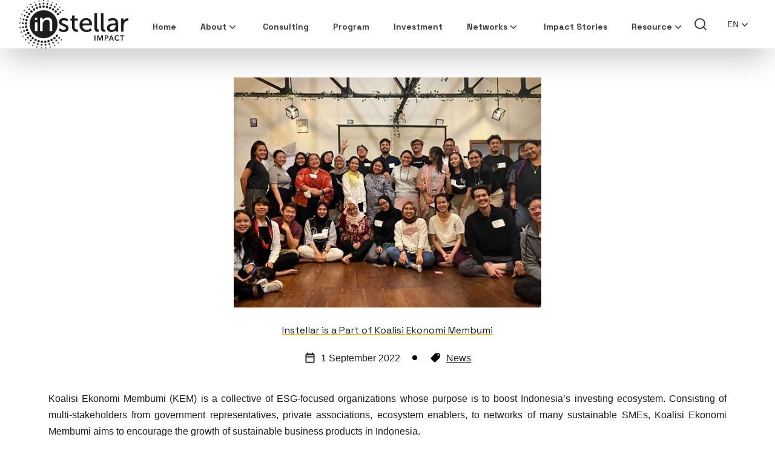

--- FILE ---
content_type: text/html; charset=UTF-8
request_url: https://instellar.id/instellar-is-a-part-of-koalisi-ekonomi-membumi/
body_size: 22882
content:
<!doctype html>
<html lang="en-US">

<head>
    <title>Instellar Impact</title>
    <script type="application/ld+json">
    {
        "@context": "https://schema.org",
        "@type": "WebSite",
        "name": "Instellar Impact",
        "url": "https://instellar.id"
    }
    </script>
    <script src="https://cdn.tailwindcss.com"></script>
    <link rel="icon" href="https://instellar.id/wp-content/themes/theme/images/favicon-new-logo.ico">
    <meta charset="UTF-8">
    <meta name="viewport" content="width=device-width, initial-scale=1">
    <!-- Google Tag Manager -->
    <script>(function(w,d,s,l,i){w[l]=w[l]||[];w[l].push({'gtm.start':
						new Date().getTime(),event:'gtm.js'});var f=d.getElementsByTagName(s)[0],
					j=d.createElement(s),dl=l!='dataLayer'?'&l='+l:'';j.async=true;j.src=
					'https://www.googletagmanager.com/gtm.js?id='+i+dl;f.parentNode.insertBefore(j,f);
				})(window,document,'script','dataLayer','GTM-5S3LVPRC');</script>    <!-- End Google Tag Manager -->
    <link rel="profile" href="https://gmpg.org/xfn/11">
    <link rel="stylesheet" href="https://cdn.jsdelivr.net/npm/swiper@11/swiper-bundle.min.css" />
    <link rel="stylesheet" type="text/css" href="https://cdn.jsdelivr.net/npm/toastify-js/src/toastify.min.css">
    <link rel="preconnect" href="https://fonts.googleapis.com">
    <link rel="preconnect" href="https://fonts.gstatic.com" crossorigin>
    <link
        href="https://fonts.googleapis.com/css2?family=Albert+Sans:ital,wght@0,100..900;1,100..900&family=Nunito:ital,wght@0,200..1000;1,200..1000&family=Rubik:ital,wght@0,300..900;1,300..900&family=Source+Sans+3:ital,wght@0,200..900;1,200..900&family=Space+Grotesk:wght@300..700&display=swap"
        rel="stylesheet">
    <title>Instellar is a Part of Koalisi Ekonomi Membumi &#8211; Instellar Impact</title>
<meta name='robots' content='max-image-preview:large' />
	<style>img:is([sizes="auto" i], [sizes^="auto," i]) { contain-intrinsic-size: 3000px 1500px }</style>
	<link rel="alternate" href="https://instellar.id/instellar-is-a-part-of-koalisi-ekonomi-membumi/" hreflang="en" />
<link rel="alternate" href="https://instellar.id/instellar-is-a-part-of-koalisi-ekonomi-membumi-2/" hreflang="id" />
<link rel='dns-prefetch' href='//www.googletagmanager.com' />
<link rel='dns-prefetch' href='//fonts.googleapis.com' />
<link rel="alternate" type="application/rss+xml" title="Instellar Impact &raquo; Feed" href="https://instellar.id/feed/" />
<link rel="alternate" type="application/rss+xml" title="Instellar Impact &raquo; Comments Feed" href="https://instellar.id/comments/feed/" />
<script>
window._wpemojiSettings = {"baseUrl":"https:\/\/s.w.org\/images\/core\/emoji\/15.1.0\/72x72\/","ext":".png","svgUrl":"https:\/\/s.w.org\/images\/core\/emoji\/15.1.0\/svg\/","svgExt":".svg","source":{"concatemoji":"https:\/\/instellar.id\/wp-includes\/js\/wp-emoji-release.min.js?ver=6.8.1"}};
/*! This file is auto-generated */
!function(i,n){var o,s,e;function c(e){try{var t={supportTests:e,timestamp:(new Date).valueOf()};sessionStorage.setItem(o,JSON.stringify(t))}catch(e){}}function p(e,t,n){e.clearRect(0,0,e.canvas.width,e.canvas.height),e.fillText(t,0,0);var t=new Uint32Array(e.getImageData(0,0,e.canvas.width,e.canvas.height).data),r=(e.clearRect(0,0,e.canvas.width,e.canvas.height),e.fillText(n,0,0),new Uint32Array(e.getImageData(0,0,e.canvas.width,e.canvas.height).data));return t.every(function(e,t){return e===r[t]})}function u(e,t,n){switch(t){case"flag":return n(e,"\ud83c\udff3\ufe0f\u200d\u26a7\ufe0f","\ud83c\udff3\ufe0f\u200b\u26a7\ufe0f")?!1:!n(e,"\ud83c\uddfa\ud83c\uddf3","\ud83c\uddfa\u200b\ud83c\uddf3")&&!n(e,"\ud83c\udff4\udb40\udc67\udb40\udc62\udb40\udc65\udb40\udc6e\udb40\udc67\udb40\udc7f","\ud83c\udff4\u200b\udb40\udc67\u200b\udb40\udc62\u200b\udb40\udc65\u200b\udb40\udc6e\u200b\udb40\udc67\u200b\udb40\udc7f");case"emoji":return!n(e,"\ud83d\udc26\u200d\ud83d\udd25","\ud83d\udc26\u200b\ud83d\udd25")}return!1}function f(e,t,n){var r="undefined"!=typeof WorkerGlobalScope&&self instanceof WorkerGlobalScope?new OffscreenCanvas(300,150):i.createElement("canvas"),a=r.getContext("2d",{willReadFrequently:!0}),o=(a.textBaseline="top",a.font="600 32px Arial",{});return e.forEach(function(e){o[e]=t(a,e,n)}),o}function t(e){var t=i.createElement("script");t.src=e,t.defer=!0,i.head.appendChild(t)}"undefined"!=typeof Promise&&(o="wpEmojiSettingsSupports",s=["flag","emoji"],n.supports={everything:!0,everythingExceptFlag:!0},e=new Promise(function(e){i.addEventListener("DOMContentLoaded",e,{once:!0})}),new Promise(function(t){var n=function(){try{var e=JSON.parse(sessionStorage.getItem(o));if("object"==typeof e&&"number"==typeof e.timestamp&&(new Date).valueOf()<e.timestamp+604800&&"object"==typeof e.supportTests)return e.supportTests}catch(e){}return null}();if(!n){if("undefined"!=typeof Worker&&"undefined"!=typeof OffscreenCanvas&&"undefined"!=typeof URL&&URL.createObjectURL&&"undefined"!=typeof Blob)try{var e="postMessage("+f.toString()+"("+[JSON.stringify(s),u.toString(),p.toString()].join(",")+"));",r=new Blob([e],{type:"text/javascript"}),a=new Worker(URL.createObjectURL(r),{name:"wpTestEmojiSupports"});return void(a.onmessage=function(e){c(n=e.data),a.terminate(),t(n)})}catch(e){}c(n=f(s,u,p))}t(n)}).then(function(e){for(var t in e)n.supports[t]=e[t],n.supports.everything=n.supports.everything&&n.supports[t],"flag"!==t&&(n.supports.everythingExceptFlag=n.supports.everythingExceptFlag&&n.supports[t]);n.supports.everythingExceptFlag=n.supports.everythingExceptFlag&&!n.supports.flag,n.DOMReady=!1,n.readyCallback=function(){n.DOMReady=!0}}).then(function(){return e}).then(function(){var e;n.supports.everything||(n.readyCallback(),(e=n.source||{}).concatemoji?t(e.concatemoji):e.wpemoji&&e.twemoji&&(t(e.twemoji),t(e.wpemoji)))}))}((window,document),window._wpemojiSettings);
</script>
<style id='wp-emoji-styles-inline-css'>

	img.wp-smiley, img.emoji {
		display: inline !important;
		border: none !important;
		box-shadow: none !important;
		height: 1em !important;
		width: 1em !important;
		margin: 0 0.07em !important;
		vertical-align: -0.1em !important;
		background: none !important;
		padding: 0 !important;
	}
</style>
<link rel='stylesheet' id='wp-block-library-css' href='https://instellar.id/wp-includes/css/dist/block-library/style.min.css?ver=6.8.1' media='all' />
<style id='global-styles-inline-css'>
:root{--wp--preset--aspect-ratio--square: 1;--wp--preset--aspect-ratio--4-3: 4/3;--wp--preset--aspect-ratio--3-4: 3/4;--wp--preset--aspect-ratio--3-2: 3/2;--wp--preset--aspect-ratio--2-3: 2/3;--wp--preset--aspect-ratio--16-9: 16/9;--wp--preset--aspect-ratio--9-16: 9/16;--wp--preset--color--black: #000000;--wp--preset--color--cyan-bluish-gray: #abb8c3;--wp--preset--color--white: #ffffff;--wp--preset--color--pale-pink: #f78da7;--wp--preset--color--vivid-red: #cf2e2e;--wp--preset--color--luminous-vivid-orange: #ff6900;--wp--preset--color--luminous-vivid-amber: #fcb900;--wp--preset--color--light-green-cyan: #7bdcb5;--wp--preset--color--vivid-green-cyan: #00d084;--wp--preset--color--pale-cyan-blue: #8ed1fc;--wp--preset--color--vivid-cyan-blue: #0693e3;--wp--preset--color--vivid-purple: #9b51e0;--wp--preset--color--background: #ffffff;--wp--preset--color--foreground: #404040;--wp--preset--color--primary: #b91c1c;--wp--preset--color--secondary: #15803d;--wp--preset--color--tertiary: #0369a1;--wp--preset--gradient--vivid-cyan-blue-to-vivid-purple: linear-gradient(135deg,rgba(6,147,227,1) 0%,rgb(155,81,224) 100%);--wp--preset--gradient--light-green-cyan-to-vivid-green-cyan: linear-gradient(135deg,rgb(122,220,180) 0%,rgb(0,208,130) 100%);--wp--preset--gradient--luminous-vivid-amber-to-luminous-vivid-orange: linear-gradient(135deg,rgba(252,185,0,1) 0%,rgba(255,105,0,1) 100%);--wp--preset--gradient--luminous-vivid-orange-to-vivid-red: linear-gradient(135deg,rgba(255,105,0,1) 0%,rgb(207,46,46) 100%);--wp--preset--gradient--very-light-gray-to-cyan-bluish-gray: linear-gradient(135deg,rgb(238,238,238) 0%,rgb(169,184,195) 100%);--wp--preset--gradient--cool-to-warm-spectrum: linear-gradient(135deg,rgb(74,234,220) 0%,rgb(151,120,209) 20%,rgb(207,42,186) 40%,rgb(238,44,130) 60%,rgb(251,105,98) 80%,rgb(254,248,76) 100%);--wp--preset--gradient--blush-light-purple: linear-gradient(135deg,rgb(255,206,236) 0%,rgb(152,150,240) 100%);--wp--preset--gradient--blush-bordeaux: linear-gradient(135deg,rgb(254,205,165) 0%,rgb(254,45,45) 50%,rgb(107,0,62) 100%);--wp--preset--gradient--luminous-dusk: linear-gradient(135deg,rgb(255,203,112) 0%,rgb(199,81,192) 50%,rgb(65,88,208) 100%);--wp--preset--gradient--pale-ocean: linear-gradient(135deg,rgb(255,245,203) 0%,rgb(182,227,212) 50%,rgb(51,167,181) 100%);--wp--preset--gradient--electric-grass: linear-gradient(135deg,rgb(202,248,128) 0%,rgb(113,206,126) 100%);--wp--preset--gradient--midnight: linear-gradient(135deg,rgb(2,3,129) 0%,rgb(40,116,252) 100%);--wp--preset--font-size--small: 13px;--wp--preset--font-size--medium: 20px;--wp--preset--font-size--large: 36px;--wp--preset--font-size--x-large: 42px;--wp--preset--spacing--20: 0.44rem;--wp--preset--spacing--30: 0.67rem;--wp--preset--spacing--40: 1rem;--wp--preset--spacing--50: 1.5rem;--wp--preset--spacing--60: 2.25rem;--wp--preset--spacing--70: 3.38rem;--wp--preset--spacing--80: 5.06rem;--wp--preset--shadow--natural: 6px 6px 9px rgba(0, 0, 0, 0.2);--wp--preset--shadow--deep: 12px 12px 50px rgba(0, 0, 0, 0.4);--wp--preset--shadow--sharp: 6px 6px 0px rgba(0, 0, 0, 0.2);--wp--preset--shadow--outlined: 6px 6px 0px -3px rgba(255, 255, 255, 1), 6px 6px rgba(0, 0, 0, 1);--wp--preset--shadow--crisp: 6px 6px 0px rgba(0, 0, 0, 1);}:root { --wp--style--global--content-size: 40rem;--wp--style--global--wide-size: 60rem; }:where(body) { margin: 0; }.wp-site-blocks > .alignleft { float: left; margin-right: 2em; }.wp-site-blocks > .alignright { float: right; margin-left: 2em; }.wp-site-blocks > .aligncenter { justify-content: center; margin-left: auto; margin-right: auto; }:where(.is-layout-flex){gap: 0.5em;}:where(.is-layout-grid){gap: 0.5em;}.is-layout-flow > .alignleft{float: left;margin-inline-start: 0;margin-inline-end: 2em;}.is-layout-flow > .alignright{float: right;margin-inline-start: 2em;margin-inline-end: 0;}.is-layout-flow > .aligncenter{margin-left: auto !important;margin-right: auto !important;}.is-layout-constrained > .alignleft{float: left;margin-inline-start: 0;margin-inline-end: 2em;}.is-layout-constrained > .alignright{float: right;margin-inline-start: 2em;margin-inline-end: 0;}.is-layout-constrained > .aligncenter{margin-left: auto !important;margin-right: auto !important;}.is-layout-constrained > :where(:not(.alignleft):not(.alignright):not(.alignfull)){max-width: var(--wp--style--global--content-size);margin-left: auto !important;margin-right: auto !important;}.is-layout-constrained > .alignwide{max-width: var(--wp--style--global--wide-size);}body .is-layout-flex{display: flex;}.is-layout-flex{flex-wrap: wrap;align-items: center;}.is-layout-flex > :is(*, div){margin: 0;}body .is-layout-grid{display: grid;}.is-layout-grid > :is(*, div){margin: 0;}body{padding-top: 0px;padding-right: 0px;padding-bottom: 0px;padding-left: 0px;}a:where(:not(.wp-element-button)){text-decoration: underline;}:root :where(.wp-element-button, .wp-block-button__link){background-color: #32373c;border-width: 0;color: #fff;font-family: inherit;font-size: inherit;line-height: inherit;padding: calc(0.667em + 2px) calc(1.333em + 2px);text-decoration: none;}.has-black-color{color: var(--wp--preset--color--black) !important;}.has-cyan-bluish-gray-color{color: var(--wp--preset--color--cyan-bluish-gray) !important;}.has-white-color{color: var(--wp--preset--color--white) !important;}.has-pale-pink-color{color: var(--wp--preset--color--pale-pink) !important;}.has-vivid-red-color{color: var(--wp--preset--color--vivid-red) !important;}.has-luminous-vivid-orange-color{color: var(--wp--preset--color--luminous-vivid-orange) !important;}.has-luminous-vivid-amber-color{color: var(--wp--preset--color--luminous-vivid-amber) !important;}.has-light-green-cyan-color{color: var(--wp--preset--color--light-green-cyan) !important;}.has-vivid-green-cyan-color{color: var(--wp--preset--color--vivid-green-cyan) !important;}.has-pale-cyan-blue-color{color: var(--wp--preset--color--pale-cyan-blue) !important;}.has-vivid-cyan-blue-color{color: var(--wp--preset--color--vivid-cyan-blue) !important;}.has-vivid-purple-color{color: var(--wp--preset--color--vivid-purple) !important;}.has-background-color{color: var(--wp--preset--color--background) !important;}.has-foreground-color{color: var(--wp--preset--color--foreground) !important;}.has-primary-color{color: var(--wp--preset--color--primary) !important;}.has-secondary-color{color: var(--wp--preset--color--secondary) !important;}.has-tertiary-color{color: var(--wp--preset--color--tertiary) !important;}.has-black-background-color{background-color: var(--wp--preset--color--black) !important;}.has-cyan-bluish-gray-background-color{background-color: var(--wp--preset--color--cyan-bluish-gray) !important;}.has-white-background-color{background-color: var(--wp--preset--color--white) !important;}.has-pale-pink-background-color{background-color: var(--wp--preset--color--pale-pink) !important;}.has-vivid-red-background-color{background-color: var(--wp--preset--color--vivid-red) !important;}.has-luminous-vivid-orange-background-color{background-color: var(--wp--preset--color--luminous-vivid-orange) !important;}.has-luminous-vivid-amber-background-color{background-color: var(--wp--preset--color--luminous-vivid-amber) !important;}.has-light-green-cyan-background-color{background-color: var(--wp--preset--color--light-green-cyan) !important;}.has-vivid-green-cyan-background-color{background-color: var(--wp--preset--color--vivid-green-cyan) !important;}.has-pale-cyan-blue-background-color{background-color: var(--wp--preset--color--pale-cyan-blue) !important;}.has-vivid-cyan-blue-background-color{background-color: var(--wp--preset--color--vivid-cyan-blue) !important;}.has-vivid-purple-background-color{background-color: var(--wp--preset--color--vivid-purple) !important;}.has-background-background-color{background-color: var(--wp--preset--color--background) !important;}.has-foreground-background-color{background-color: var(--wp--preset--color--foreground) !important;}.has-primary-background-color{background-color: var(--wp--preset--color--primary) !important;}.has-secondary-background-color{background-color: var(--wp--preset--color--secondary) !important;}.has-tertiary-background-color{background-color: var(--wp--preset--color--tertiary) !important;}.has-black-border-color{border-color: var(--wp--preset--color--black) !important;}.has-cyan-bluish-gray-border-color{border-color: var(--wp--preset--color--cyan-bluish-gray) !important;}.has-white-border-color{border-color: var(--wp--preset--color--white) !important;}.has-pale-pink-border-color{border-color: var(--wp--preset--color--pale-pink) !important;}.has-vivid-red-border-color{border-color: var(--wp--preset--color--vivid-red) !important;}.has-luminous-vivid-orange-border-color{border-color: var(--wp--preset--color--luminous-vivid-orange) !important;}.has-luminous-vivid-amber-border-color{border-color: var(--wp--preset--color--luminous-vivid-amber) !important;}.has-light-green-cyan-border-color{border-color: var(--wp--preset--color--light-green-cyan) !important;}.has-vivid-green-cyan-border-color{border-color: var(--wp--preset--color--vivid-green-cyan) !important;}.has-pale-cyan-blue-border-color{border-color: var(--wp--preset--color--pale-cyan-blue) !important;}.has-vivid-cyan-blue-border-color{border-color: var(--wp--preset--color--vivid-cyan-blue) !important;}.has-vivid-purple-border-color{border-color: var(--wp--preset--color--vivid-purple) !important;}.has-background-border-color{border-color: var(--wp--preset--color--background) !important;}.has-foreground-border-color{border-color: var(--wp--preset--color--foreground) !important;}.has-primary-border-color{border-color: var(--wp--preset--color--primary) !important;}.has-secondary-border-color{border-color: var(--wp--preset--color--secondary) !important;}.has-tertiary-border-color{border-color: var(--wp--preset--color--tertiary) !important;}.has-vivid-cyan-blue-to-vivid-purple-gradient-background{background: var(--wp--preset--gradient--vivid-cyan-blue-to-vivid-purple) !important;}.has-light-green-cyan-to-vivid-green-cyan-gradient-background{background: var(--wp--preset--gradient--light-green-cyan-to-vivid-green-cyan) !important;}.has-luminous-vivid-amber-to-luminous-vivid-orange-gradient-background{background: var(--wp--preset--gradient--luminous-vivid-amber-to-luminous-vivid-orange) !important;}.has-luminous-vivid-orange-to-vivid-red-gradient-background{background: var(--wp--preset--gradient--luminous-vivid-orange-to-vivid-red) !important;}.has-very-light-gray-to-cyan-bluish-gray-gradient-background{background: var(--wp--preset--gradient--very-light-gray-to-cyan-bluish-gray) !important;}.has-cool-to-warm-spectrum-gradient-background{background: var(--wp--preset--gradient--cool-to-warm-spectrum) !important;}.has-blush-light-purple-gradient-background{background: var(--wp--preset--gradient--blush-light-purple) !important;}.has-blush-bordeaux-gradient-background{background: var(--wp--preset--gradient--blush-bordeaux) !important;}.has-luminous-dusk-gradient-background{background: var(--wp--preset--gradient--luminous-dusk) !important;}.has-pale-ocean-gradient-background{background: var(--wp--preset--gradient--pale-ocean) !important;}.has-electric-grass-gradient-background{background: var(--wp--preset--gradient--electric-grass) !important;}.has-midnight-gradient-background{background: var(--wp--preset--gradient--midnight) !important;}.has-small-font-size{font-size: var(--wp--preset--font-size--small) !important;}.has-medium-font-size{font-size: var(--wp--preset--font-size--medium) !important;}.has-large-font-size{font-size: var(--wp--preset--font-size--large) !important;}.has-x-large-font-size{font-size: var(--wp--preset--font-size--x-large) !important;}
:where(.wp-block-post-template.is-layout-flex){gap: 1.25em;}:where(.wp-block-post-template.is-layout-grid){gap: 1.25em;}
:where(.wp-block-columns.is-layout-flex){gap: 2em;}:where(.wp-block-columns.is-layout-grid){gap: 2em;}
:root :where(.wp-block-pullquote){font-size: 1.5em;line-height: 1.6;}
</style>
<link rel='stylesheet' id='instellar-development-style-css' href='https://instellar.id/wp-content/themes/theme/style.css?ver=0.1.0' media='all' />
<link rel='stylesheet' id='google-fonts-css' href='https://fonts.googleapis.com/css2?family=Space+Grotesk%3Awght%40300..700&#038;display=swap&#038;ver=6.8.1' media='all' />
<link rel='stylesheet' id='master-addons-main-style-css' href='https://instellar.id/wp-content/plugins/master-addons/assets/css/master-addons-styles.css?ver=6.8.1' media='all' />
<script src="https://instellar.id/wp-includes/js/jquery/jquery.min.js?ver=3.7.1" id="jquery-core-js"></script>
<script src="https://instellar.id/wp-includes/js/jquery/jquery-migrate.min.js?ver=3.4.1" id="jquery-migrate-js"></script>

<!-- Google tag (gtag.js) snippet added by Site Kit -->
<!-- Google Analytics snippet added by Site Kit -->
<script src="https://www.googletagmanager.com/gtag/js?id=GT-WVRVRQS" id="google_gtagjs-js" async></script>
<script id="google_gtagjs-js-after">
window.dataLayer = window.dataLayer || [];function gtag(){dataLayer.push(arguments);}
gtag("set","linker",{"domains":["instellar.id"]});
gtag("js", new Date());
gtag("set", "developer_id.dZTNiMT", true);
gtag("config", "GT-WVRVRQS");
 window._googlesitekit = window._googlesitekit || {}; window._googlesitekit.throttledEvents = []; window._googlesitekit.gtagEvent = (name, data) => { var key = JSON.stringify( { name, data } ); if ( !! window._googlesitekit.throttledEvents[ key ] ) { return; } window._googlesitekit.throttledEvents[ key ] = true; setTimeout( () => { delete window._googlesitekit.throttledEvents[ key ]; }, 5 ); gtag( "event", name, { ...data, event_source: "site-kit" } ); };
</script>
<link rel="https://api.w.org/" href="https://instellar.id/wp-json/" /><link rel="alternate" title="JSON" type="application/json" href="https://instellar.id/wp-json/wp/v2/posts/3141" /><link rel="EditURI" type="application/rsd+xml" title="RSD" href="https://instellar.id/xmlrpc.php?rsd" />
<meta name="generator" content="WordPress 6.8.1" />
<link rel="canonical" href="https://instellar.id/instellar-is-a-part-of-koalisi-ekonomi-membumi/" />
<link rel='shortlink' href='https://instellar.id/?p=3141' />
<link rel="alternate" title="oEmbed (JSON)" type="application/json+oembed" href="https://instellar.id/wp-json/oembed/1.0/embed?url=https%3A%2F%2Finstellar.id%2Finstellar-is-a-part-of-koalisi-ekonomi-membumi%2F&#038;lang=en" />
<link rel="alternate" title="oEmbed (XML)" type="text/xml+oembed" href="https://instellar.id/wp-json/oembed/1.0/embed?url=https%3A%2F%2Finstellar.id%2Finstellar-is-a-part-of-koalisi-ekonomi-membumi%2F&#038;format=xml&#038;lang=en" />
<meta name="generator" content="Site Kit by Google 1.170.0" />      <script type="text/javascript">
        (function () {
          window.ma_el_fs = { can_use_premium_code__premium_only: false};
        })();
      </script>
    <meta name="description" content="Koalisi Ekonomi Membumi (KEM) is a collective of ESG-focused organizations whose purpose is to boost Indonesia’s investing ecosystem. Consisting of multi-stakeholders from government representatives, private&hellip; "><meta property="og:type" content="article" /><meta property="og:title" content="Instellar is a Part of Koalisi Ekonomi Membumi | Instellar Impact" /><meta property="og:description" content="Koalisi Ekonomi Membumi (KEM) is a collective of ESG-focused organizations whose purpose is to boost Indonesia’s investing ecosystem. Consisting of multi-stakeholders from government representatives, private&hellip;" /><meta property="og:url" content="https://instellar.id/instellar-is-a-part-of-koalisi-ekonomi-membumi/" /><meta property="og:site_name" content="Instellar Impact" /><meta property="og:image" content="https://instellar.id/wp-content/uploads/2025/04/IMG_5106.jpg" /><meta name="generator" content="Elementor 3.34.4; features: e_font_icon_svg, additional_custom_breakpoints; settings: css_print_method-external, google_font-enabled, font_display-swap">
			<style>
				.e-con.e-parent:nth-of-type(n+4):not(.e-lazyloaded):not(.e-no-lazyload),
				.e-con.e-parent:nth-of-type(n+4):not(.e-lazyloaded):not(.e-no-lazyload) * {
					background-image: none !important;
				}
				@media screen and (max-height: 1024px) {
					.e-con.e-parent:nth-of-type(n+3):not(.e-lazyloaded):not(.e-no-lazyload),
					.e-con.e-parent:nth-of-type(n+3):not(.e-lazyloaded):not(.e-no-lazyload) * {
						background-image: none !important;
					}
				}
				@media screen and (max-height: 640px) {
					.e-con.e-parent:nth-of-type(n+2):not(.e-lazyloaded):not(.e-no-lazyload),
					.e-con.e-parent:nth-of-type(n+2):not(.e-lazyloaded):not(.e-no-lazyload) * {
						background-image: none !important;
					}
				}
			</style>
			<link rel="icon" href="https://instellar.id/wp-content/uploads/2025/06/cropped-INSTELLAR-New-Logo-2025-Favicon-1-32x32.png" sizes="32x32" />
<link rel="icon" href="https://instellar.id/wp-content/uploads/2025/06/cropped-INSTELLAR-New-Logo-2025-Favicon-1-192x192.png" sizes="192x192" />
<link rel="apple-touch-icon" href="https://instellar.id/wp-content/uploads/2025/06/cropped-INSTELLAR-New-Logo-2025-Favicon-1-180x180.png" />
<meta name="msapplication-TileImage" content="https://instellar.id/wp-content/uploads/2025/06/cropped-INSTELLAR-New-Logo-2025-Favicon-1-270x270.png" />
</head>

<body class="wp-singular post-template-default single single-post postid-3141 single-format-standard wp-embed-responsive wp-theme-theme elementor-default elementor-kit-2127">
    <!-- Google Tag Manager (noscript) -->
    <noscript><iframe src="https://www.googletagmanager.com/ns.html?id=GTM-5S3LVPRC" height="0" width="0" style="display:none;visibility:hidden"></iframe></noscript>    <!-- End Google Tag Manager (noscript) -->
    <script src="https://cdn.jsdelivr.net/npm/swiper@11/swiper-bundle.min.js"></script>
    <script type="text/javascript" src="https://cdn.jsdelivr.net/npm/toastify-js"></script>

    
    <div id="page">
        <a href="#content" class="sr-only">Skip to content</a>

        

<header id="masthead" class="sticky top-0 z-40 shadow-2xl">
    <script>
				localStorage.setItem("isOnBoarding", true);
			</script><script>
				localStorage.setItem("isOnBoarding", false);
			</script>
    <div class="">
        <div id="onboarding-popup" class="hidden fixed inset-0 flex items-center justify-center z-40">
                                    <div class="relative z-50">
                <svg stroke="currentColor" id="close-onboarding" onclick="closeOnboarding()" fill="currentColor"
                    class="size-10 cursor-pointer text-white absolute z-[99999] left-1/2 -bottom-20 black"
                    stroke-width="0" viewBox="0 0 512 512" height="1em" width="1em" xmlns="http://www.w3.org/2000/svg">
                    <path d="M400 145.49 366.51 112 256 222.51 145.49 112 112 145.49 222.51 256 400 145.49z"></path>
                </svg>
                <div class="bg-white  rounded-lg shadow-lg"
                    style="height: clamp(200px, calc(200px + (250 * ((100vw - 320px) / 960))), 450px);">
                    <img src="https://instellar.id/wp-content/uploads/2026/01/3-Pop-Up-Message-Zebra-Playbook.png"
                        id="buttonOnboarding" onclick="redirectTo('#')"
                        data-value="Zebra Accelerator Playbook Pop Up Message"
                        alt="Zebra Accelerator Playbook Pop Up Message"
                        class="h-full object-contain w-full cursor-pointer " />
                    <img src="https://instellar.id/wp-content/uploads/2026/01/3-Pop-Up-Message-Zebra-Playbook.png"
                        alt="Zebra Accelerator Playbook Pop Up Message"
                        class="hidden object-contain w-full" />
                    <span
                        class="body-normal text-center hidden"></span>
                    <div class="hidden">
                        <button id="buttonOnboarding" style="" data-value=Zebra Accelerator Playbook Pop Up Message onclick="redirectTo('#')" type="button"
	class="cursor-pointer  w-fit min-h-[30px] px-8 py-4 overflow-hidden my-auto text-ellipsis whitespace-nowrap  rounded-full bg-[#EAB520] text-sm font-semibold text-black shadow-sm hover:bg-[#bb9019] hover:text-white focus-visible:outline focus-visible:outline-2 focus-visible:outline-offset-2">
	Learn More	</button>                    </div>
                </div>
            </div>
                        <div id="overlay-onboarding" onclick="closeOnboarding()" class="absolute inset-0 hidden bg-black/90 z-30">
            </div>
        </div>
    </div>

    <div class="relative">
        <nav class="border-b border-gray-200 bg-white">
            <div class="mx-auto max-w-7xl px-4 sm:px-6 lg:px-8 z-20" style="position: relative;">
                <div class="flex justify-between">
                    <div class="flex justify-between w-full">
                        <div class="flex items-center">
                            <a href="/">
                                <img class="aspect-2.25/1"
                                    style="height: clamp(3rem, calc(3rem + (100vw - 20rem) * 0.0333), 5rem);"
                                    src="https://instellar.id/wp-content/themes/theme/images/logo-instellar-impact.png"
                                    alt="Logo Instellar">
                            </a>
                        </div>
                        <div class="hidden lg:-my-px lg:ml-6 lg:flex lg:items-center lg:justify-center lg:space-x-8">
                                                                                    <a href="https://instellar.id/"
                                class="inline-flex !font-space-grotsesk items-center border-b-2 border-transparent px-1 pt-2 text-sm hover:text-[#EAB520] my-auto font-bold">Home</a>
                                                                                                                <div class="relative my-auto dropdown h-full">
                                <button type="button"
                                    class="inline-flex !font-space-grotsesk items-center m-auto gap-x-1 px-1 text-sm cursor-pointer hover:text-[#EAB520] mt-[31px] xl:mt-[35px]  font-bold "
                                    aria-expanded="false">
                                    <span>About</span>
                                    <svg class="size-5" viewBox="0 0 20 20" fill="currentColor" aria-hidden="true"
                                        data-slot="icon">
                                        <path fill-rule="evenodd"
                                            d="M5.22 8.22a.75.75 0 0 1 1.06 0L10 11.94l3.72-3.72a.75.75 0 1 1 1.06 1.06l-4.25 4.25a.75.75 0 0 1-1.06 0L5.22 9.28a.75.75 0 0 1 0-1.06Z"
                                            clip-rule="evenodd" />
                                    </svg>
                                </button>
                                <div
                                    class="absolute left-[100px] z-30 flex w-[250px] mt-3 -translate-x-1/2 px-4 hidden dropdown-content">
                                    <div
                                        class="w-screen max-w-md flex-auto overflow-hidden rounded-3xl bg-white text-sm/6 ring-1 shadow-lg ring-gray-900/5">
                                        <div class="p-4">
                                            <div class="group relative flex flex-col space-y-4 rounded-lg">
                                                                                                <a href="https://instellar.id/history/"
                                                    class="hover:text-[#EAB520] ">History</a>
                                                                                                <a href="https://instellar.id/team/"
                                                    class="hover:text-[#EAB520] ">Team</a>
                                                                                                <a href="https://instellar.id/portfolio/"
                                                    class="hover:text-[#EAB520] ">Portfolio</a>
                                                                                            </div>
                                        </div>
                                    </div>
                                </div>
                            </div>
                                                                                                                <a href="https://instellar.id/consulting/"
                                class="inline-flex !font-space-grotsesk items-center border-b-2 border-transparent px-1 pt-2 text-sm hover:text-[#EAB520] my-auto font-bold">Consulting</a>
                                                                                                                <a href="https://instellar.id/program/"
                                class="inline-flex !font-space-grotsesk items-center border-b-2 border-transparent px-1 pt-2 text-sm hover:text-[#EAB520] my-auto font-bold">Program</a>
                                                                                                                <a href="https://instellar.id/investment/"
                                class="inline-flex !font-space-grotsesk items-center border-b-2 border-transparent px-1 pt-2 text-sm hover:text-[#EAB520] my-auto font-bold">Investment</a>
                                                                                                                <div class="relative my-auto dropdown h-full">
                                <button type="button"
                                    class="inline-flex !font-space-grotsesk items-center m-auto gap-x-1 px-1 text-sm cursor-pointer hover:text-[#EAB520] mt-[31px] xl:mt-[35px]  font-bold "
                                    aria-expanded="false">
                                    <span>Networks</span>
                                    <svg class="size-5" viewBox="0 0 20 20" fill="currentColor" aria-hidden="true"
                                        data-slot="icon">
                                        <path fill-rule="evenodd"
                                            d="M5.22 8.22a.75.75 0 0 1 1.06 0L10 11.94l3.72-3.72a.75.75 0 1 1 1.06 1.06l-4.25 4.25a.75.75 0 0 1-1.06 0L5.22 9.28a.75.75 0 0 1 0-1.06Z"
                                            clip-rule="evenodd" />
                                    </svg>
                                </button>
                                <div
                                    class="absolute left-[100px] z-30 flex w-[250px] mt-3 -translate-x-1/2 px-4 hidden dropdown-content">
                                    <div
                                        class="w-screen max-w-md flex-auto overflow-hidden rounded-3xl bg-white text-sm/6 ring-1 shadow-lg ring-gray-900/5">
                                        <div class="p-4">
                                            <div class="group relative flex flex-col space-y-4 rounded-lg">
                                                                                                <a href="https://instellar.id/clients/"
                                                    class="hover:text-[#EAB520] ">Clients</a>
                                                                                                <a href="https://instellar.id/mentors/"
                                                    class="hover:text-[#EAB520] ">Mentors</a>
                                                                                                <a href="https://instellar.id/graduates/"
                                                    class="hover:text-[#EAB520] ">Graduates</a>
                                                                                            </div>
                                        </div>
                                    </div>
                                </div>
                            </div>
                                                                                                                <a href="https://instellar.id/impact-stories/"
                                class="inline-flex !font-space-grotsesk items-center border-b-2 border-transparent px-1 pt-2 text-sm hover:text-[#EAB520] my-auto font-bold">Impact Stories</a>
                                                                                                                <div class="relative my-auto dropdown h-full">
                                <button type="button"
                                    class="inline-flex !font-space-grotsesk items-center m-auto gap-x-1 px-1 text-sm cursor-pointer hover:text-[#EAB520] mt-[31px] xl:mt-[35px]  font-bold "
                                    aria-expanded="false">
                                    <span>Resource</span>
                                    <svg class="size-5" viewBox="0 0 20 20" fill="currentColor" aria-hidden="true"
                                        data-slot="icon">
                                        <path fill-rule="evenodd"
                                            d="M5.22 8.22a.75.75 0 0 1 1.06 0L10 11.94l3.72-3.72a.75.75 0 1 1 1.06 1.06l-4.25 4.25a.75.75 0 0 1-1.06 0L5.22 9.28a.75.75 0 0 1 0-1.06Z"
                                            clip-rule="evenodd" />
                                    </svg>
                                </button>
                                <div
                                    class="absolute left-[100px] z-30 flex w-[250px] mt-3 -translate-x-1/2 px-4 hidden dropdown-content">
                                    <div
                                        class="w-screen max-w-md flex-auto overflow-hidden rounded-3xl bg-white text-sm/6 ring-1 shadow-lg ring-gray-900/5">
                                        <div class="p-4">
                                            <div class="group relative flex flex-col space-y-4 rounded-lg">
                                                                                                <a href="https://irise.co.id"
                                                    class="hover:text-[#EAB520] ">I-RISE</a>
                                                                                                <a href="https://instellar.id/impact-report/"
                                                    class="hover:text-[#EAB520] ">Impact Report</a>
                                                                                                <a href="https://instellar.id/playbook/"
                                                    class="hover:text-[#EAB520] ">Zebra Accelerator Playbook</a>
                                                                                            </div>
                                        </div>
                                    </div>
                                </div>
                            </div>
                                                                                </div>
                        <div class="flex space-x-5">
                            <svg stroke="currentColor" fill="none" class="size-6 cursor-pointer my-auto"
                                onclick="openSearch()" stroke-width="2" viewBox="0 0 24 24" stroke-linecap="round"
                                stroke-linejoin="round" height="1em" width="1em" xmlns="http://www.w3.org/2000/svg">
                                <circle cx="11" cy="11" r="8"></circle>
                                <line x1="21" y1="21" x2="16.65" y2="16.65"></line>
                            </svg>
                            <div class="relative inline-block text-left my-auto dropdown">
                                <div>
                                    <div class="inline-flex w-full justify-center gap-x-1.5 bg-white px-3 py-2 border border-[#EAB520] rounded-full hover:bg-gray-50 text-sm font-medium  cursor-pointer dropdown"
                                        id="menu-button" aria-expanded="true" aria-haspopup="true">
                                        <span class=" uppercase">en</span>
                                        <svg class="-mr-1 size-5 " viewBox="0 0 20 20" fill="currentColor"
                                            aria-hidden="true" data-slot="icon">
                                            <path fill-rule="evenodd"
                                                d="M5.22 8.22a.75.75 0 0 1 1.06 0L10 11.94l3.72-3.72a.75.75 0 1 1 1.06 1.06l-4.25 4.25a.75.75 0 0 1-1.06 0L5.22 9.28a.75.75 0 0 1 0-1.06Z"
                                                clip-rule="evenodd" />
                                        </svg>
                                    </div>
                                </div>
                                <div class="absolute left-2 shadow-lg z-30 w-32 origin-top-right rounded-md bg-white ring-1 shadow-lg ring-black/5 focus:outline-hidden dropdown-content"
                                    role="menu" aria-orientation="vertical" aria-labelledby="menu-button" tabindex="-1">
                                    <div class="p-2 flex flex-col space-y-4" role="none">
                                                                                <button type="button"
                                            class="text-sm font-medium hover:text-[#EAB520] cursor-pointer text-left uppercase text-[#EAB520]"
                                            onclick="changeLanguage('https://instellar.id/instellar-is-a-part-of-koalisi-ekonomi-membumi/')">en</button>
                                                                                <button type="button"
                                            class="text-sm font-medium hover:text-[#EAB520] cursor-pointer text-left uppercase "
                                            onclick="changeLanguage('https://instellar.id/instellar-is-a-part-of-koalisi-ekonomi-membumi-2/')">id</button>
                                                                            </div>
                                </div>
                            </div>
                        </div>
                    </div>
                    <div class="-mr-2 flex lg:hidden">
                        <!-- Mobile menu button -->
                        <button type="button" onclick="openNav()"
                            class="relative inline-flex items-center justify-center rounded-md p-2 text-gray-400 hover:bg-gray-700 hover:text-white focus:ring-2 focus:ring-white focus:outline-hidden focus:ring-inset"
                            aria-controls="mobile-menu" aria-expanded="false">
                            <span class="absolute -inset-0.5"></span>
                            <span class="sr-only">Open main menu</span>
                            <svg class="block size-6" fill="none" viewBox="0 0 24 24" stroke-width="1.5"
                                stroke="currentColor" aria-hidden="true" data-slot="icon">
                                <path stroke-linecap="round" stroke-linejoin="round"
                                    d="M3.75 6.75h16.5M3.75 12h16.5m-16.5 5.25h16.5" />
                            </svg>
                        </button>
                    </div>
                </div>
            </div>

            <!-- Mobile menu, show/hide based on menu state. -->
            <div class="lg:hidden z-40" id="mobile-menu">
                <div id="mySidenav" class="sidenav space-y-5 z-40">
                    <a href="javascript:void(0)" class="closebtn" onclick="closeNav()">&times;</a>
                                                            <a href="https://instellar.id/"
                        class="!font-space-grotsesk ml-8 text-[25px] link w-fit min-w-5 font-bold">Home</a>
                                                                                <div class="w-full flex justify-between !font-space-grotsesk"
                        onclick="menuChildrenMobile('55')">
                        <button
                            class="text-[25px] ml-8 link w-fit min-w-5 font-bold">About</button>
                        <svg stroke="currentColor" class="size-8 my-auto mr-5" id="arrow-55"
                            fill="currentColor" stroke-width="0" viewBox="0 0 512 512" height="1em" width="1em"
                            xmlns="http://www.w3.org/2000/svg">
                            <path
                                d="M256 294.1L383 167c9.4-9.4 24.6-9.4 33.9 0s9.3 24.6 0 34L273 345c-9.1 9.1-23.7 9.3-33.1.7L95 201.1c-4.7-4.7-7-10.9-7-17s2.3-12.3 7-17c9.4-9.4 24.6-9.4 33.9 0l127.1 127z">
                            </path>
                        </svg>
                    </div>
                    <div class="hidden ml-14 space-y-4" id="menu-children-mobile-55">
                                                <a href="https://instellar.id/history/" style="font-size : 22px !important;"
                            class="link w-fit min-w-5 font-semibold ">History</a>
                                                <a href="https://instellar.id/team/" style="font-size : 22px !important;"
                            class="link w-fit min-w-5 font-semibold ">Team</a>
                                                <a href="https://instellar.id/portfolio/" style="font-size : 22px !important;"
                            class="link w-fit min-w-5 font-semibold ">Portfolio</a>
                                            </div>
                                                                                <a href="https://instellar.id/consulting/"
                        class="!font-space-grotsesk ml-8 text-[25px] link w-fit min-w-5 font-bold">Consulting</a>
                                                                                <a href="https://instellar.id/program/"
                        class="!font-space-grotsesk ml-8 text-[25px] link w-fit min-w-5 font-bold">Program</a>
                                                                                <a href="https://instellar.id/investment/"
                        class="!font-space-grotsesk ml-8 text-[25px] link w-fit min-w-5 font-bold">Investment</a>
                                                                                <div class="w-full flex justify-between !font-space-grotsesk"
                        onclick="menuChildrenMobile('56')">
                        <button
                            class="text-[25px] ml-8 link w-fit min-w-5 font-bold">Networks</button>
                        <svg stroke="currentColor" class="size-8 my-auto mr-5" id="arrow-56"
                            fill="currentColor" stroke-width="0" viewBox="0 0 512 512" height="1em" width="1em"
                            xmlns="http://www.w3.org/2000/svg">
                            <path
                                d="M256 294.1L383 167c9.4-9.4 24.6-9.4 33.9 0s9.3 24.6 0 34L273 345c-9.1 9.1-23.7 9.3-33.1.7L95 201.1c-4.7-4.7-7-10.9-7-17s2.3-12.3 7-17c9.4-9.4 24.6-9.4 33.9 0l127.1 127z">
                            </path>
                        </svg>
                    </div>
                    <div class="hidden ml-14 space-y-4" id="menu-children-mobile-56">
                                                <a href="https://instellar.id/clients/" style="font-size : 22px !important;"
                            class="link w-fit min-w-5 font-semibold ">Clients</a>
                                                <a href="https://instellar.id/mentors/" style="font-size : 22px !important;"
                            class="link w-fit min-w-5 font-semibold ">Mentors</a>
                                                <a href="https://instellar.id/graduates/" style="font-size : 22px !important;"
                            class="link w-fit min-w-5 font-semibold ">Graduates</a>
                                            </div>
                                                                                <a href="https://instellar.id/impact-stories/"
                        class="!font-space-grotsesk ml-8 text-[25px] link w-fit min-w-5 font-bold">Impact Stories</a>
                                                                                <div class="w-full flex justify-between !font-space-grotsesk"
                        onclick="menuChildrenMobile('7757')">
                        <button
                            class="text-[25px] ml-8 link w-fit min-w-5 font-bold">Resource</button>
                        <svg stroke="currentColor" class="size-8 my-auto mr-5" id="arrow-7757"
                            fill="currentColor" stroke-width="0" viewBox="0 0 512 512" height="1em" width="1em"
                            xmlns="http://www.w3.org/2000/svg">
                            <path
                                d="M256 294.1L383 167c9.4-9.4 24.6-9.4 33.9 0s9.3 24.6 0 34L273 345c-9.1 9.1-23.7 9.3-33.1.7L95 201.1c-4.7-4.7-7-10.9-7-17s2.3-12.3 7-17c9.4-9.4 24.6-9.4 33.9 0l127.1 127z">
                            </path>
                        </svg>
                    </div>
                    <div class="hidden ml-14 space-y-4" id="menu-children-mobile-7757">
                                                <a href="https://irise.co.id" style="font-size : 22px !important;"
                            class="link w-fit min-w-5 font-semibold ">I-RISE</a>
                                                <a href="https://instellar.id/impact-report/" style="font-size : 22px !important;"
                            class="link w-fit min-w-5 font-semibold ">Impact Report</a>
                                                <a href="https://instellar.id/playbook/" style="font-size : 22px !important;"
                            class="link w-fit min-w-5 font-semibold ">Zebra Accelerator Playbook</a>
                                            </div>
                                                        </div>
                <div id="overlay" class="fixed inset-0 hidden bg-black/90 z-30"></div>
            </div>
        </nav>
        <div class="h-[100px] absolute w-full bg-white flex px-4 py-5 hidden" id="container-search">
            <form method="get" id="searchform" action="https://instellar.id/" role="search" class="mx-auto">
	<div class="relative flex space-x-4 w-full">
		<input type="text" class="relative pl-10 py-4 pr-5 rounded-xl focus:outline-yellow-instellar border border-gray-400" style="width: clamp(200px, calc(200px + (800 - 250) * ((100vw - 320px) / (1280 - 320))), 800px);" name="s" value="" id="s" placeholder="Search &hellip;" />
		<svg stroke="currentColor" fill="none" class="absolute top-4 left-2 size-6 my-auto" stroke-width="2" viewBox="0 0 24 24" stroke-linecap="round" stroke-linejoin="round" height="1em" width="1em" xmlns="http://www.w3.org/2000/svg"><circle cx="11" cy="11" r="8"></circle><line x1="21" y1="21" x2="16.65" y2="16.65"></line></svg>
		<button type="button" id="clear-search" onclick="clearSearch('s')" aria-label="Clear Search">
			<svg stroke="currentColor" fill="currentColor" class="size-8 my-auto" stroke-width="0" viewBox="0 0 512 512" height="1em" width="1em" xmlns="http://www.w3.org/2000/svg"><path d="M405 136.798L375.202 107 256 226.202 136.798 107 107 136.798 226.202 256 107 375.202 136.798 405 256 285.798 375.202 405 405 375.202 285.798 256z"></path></svg>
		</button>
		<!-- <input type="submit" class="submit bg-blue-800 text-white font-bold text-xl text-center p-4 px-8 rounded-tr-full rounded-br-full" name="submit" id="searchsubmit" value="Search"/> -->
	</div>
</form>
        </div>
    </div>

</header><!-- #masthead -->
<div id="overlay-menu" onclick="openSearch()" class="fixed inset-0 hidden bg-black/90 z-20"></div>
<script>
const overlay = document.getElementById('overlay');
overlay.addEventListener('click', () => {
    closeNav();
})
</script>
        <div id="content">
	<section id="primary">
		<main id="main">

			
<article id="post-3141" class="post-3141 post type-post status-publish format-standard has-post-thumbnail hentry category-impact-stories category-news">
		<div class="flex flex-col space-y-10">
		<div class="max-w-7xl mx-auto padding-x w-full" >
			<img src="https://instellar.id/wp-content/uploads/2025/04/IMG_5106.jpg"  class=" w-full aspect-4/3 max-h-[380px] object-contain margin-bottom-image margin-top-image" />
			<div class="">
				<div class="flex justify-center mb-10 hidden" style="margin-top: clamp(3.375rem, calc(2.70833vw + 2.83333rem), 5rem)">
											<div class="flex flex-col space-y-3">
							<span class="body-normal  ">Batch 1</span>
							<div class="flex">
								<div class="w-5 h-5 rounded-full   bg-gray-200"></div>
								<div class="  bg-gray-200  my-auto w-12 md:w-20 h-1"></div>
							</div>
						</div>
											<div class="flex flex-col space-y-3">
							<span class="body-normal  ">Batch 0</span>
							<div class="flex">
								<div class="w-5 h-5 rounded-full   bg-gray-200"></div>
								<div class="  bg-gray-200 hidden my-auto w-12 md:w-20 h-1"></div>
							</div>
						</div>
									</div>
				<div class="flex flex-col justify-center hidden items-center space-y-5">
					<svg stroke="currentColor" fill="currentColor" class="size-7 text-[#EAB520]" stroke-width="0" viewBox="0 0 256 256" height="1em" width="1em" xmlns="http://www.w3.org/2000/svg"><path d="M128,24A104,104,0,1,0,232,128,104.11,104.11,0,0,0,128,24Zm0,192a88,88,0,1,1,88-88A88.1,88.1,0,0,1,128,216Zm12-88a12,12,0,1,1-12-12A12,12,0,0,1,140,128Zm44,0a12,12,0,1,1-12-12A12,12,0,0,1,184,128Zm-88,0a12,12,0,1,1-12-12A12,12,0,0,1,96,128Z"></path></svg>
					<span class="body-normal font-bold text-[#EAB520]"></span>
				</div>
				<div class="flex flex-col justify-center items-center hidden space-y-5">
					<div class="h-7 w-7 border-2 border-gray-400 rounded-full">
						<svg stroke="currentColor" fill="currentColor" stroke-width="0" class="size-5 text-gray-400 mx-auto mt-[2px]" viewBox="0 0 24 24" height="1em" width="1em" xmlns="http://www.w3.org/2000/svg"><path fill="none" d="M0 0h24v24H0V0z"></path><path d="M7 11h2v2H7v-2zm14-5v14c0 1.1-.9 2-2 2H5a2 2 0 0 1-2-2l.01-14c0-1.1.88-2 1.99-2h1V2h2v2h8V2h2v2h1c1.1 0 2 .9 2 2zM5 8h14V6H5v2zm14 12V10H5v10h14zm-4-7h2v-2h-2v2zm-4 0h2v-2h-2v2z"></path></svg>
					</div>
					<span class="body-normal font-bold text-gray-400"></span>
				</div>
				<div class="flex flex-col justify-center items-center hidden space-y-5">
					<svg stroke="currentColor" fill="currentColor" stroke-width="0" class="size-7 text-[#0A533F]" viewBox="0 0 512 512" height="1em" width="1em" xmlns="http://www.w3.org/2000/svg"><path d="M256 8C119.033 8 8 119.033 8 256s111.033 248 248 248 248-111.033 248-248S392.967 8 256 8zm0 48c110.532 0 200 89.451 200 200 0 110.532-89.451 200-200 200-110.532 0-200-89.451-200-200 0-110.532 89.451-200 200-200m140.204 130.267l-22.536-22.718c-4.667-4.705-12.265-4.736-16.97-.068L215.346 303.697l-59.792-60.277c-4.667-4.705-12.265-4.736-16.97-.069l-22.719 22.536c-4.705 4.667-4.736 12.265-.068 16.971l90.781 91.516c4.667 4.705 12.265 4.736 16.97.068l172.589-171.204c4.704-4.668 4.734-12.266.067-16.971z"></path></svg>
					<span class="body-normal font-bold text-green-800"></span>
				</div>
				<h1 class="text-[#1B1C1C] text-center font-space-grotsesk underline decoration-[#EAB520]">Instellar is a Part of Koalisi Ekonomi Membumi</h1>
				<div class="flex space-x-5 mt-5 justify-center ">
					<div class="flex space-x-2">
						<svg stroke="currentColor" fill="currentColor" stroke-width="0" class="my-auto size-5 text-black" viewBox="0 0 24 24" height="1em" width="1em" xmlns="http://www.w3.org/2000/svg"><path fill="none" d="M0 0h24v24H0V0z"></path><path d="M7 11h2v2H7v-2zm14-5v14c0 1.1-.9 2-2 2H5a2 2 0 0 1-2-2l.01-14c0-1.1.88-2 1.99-2h1V2h2v2h8V2h2v2h1c1.1 0 2 .9 2 2zM5 8h14V6H5v2zm14 12V10H5v10h14zm-4-7h2v-2h-2v2zm-4 0h2v-2h-2v2z"></path></svg>
						<span class="body-post" style="margin-bottom: 0px !important;">1 September 2022</span>
					</div>
					<div class="h-2 w-2 my-auto rounded-full bg-black "></div>
					<div class="flex space-x-2 ">
						<svg stroke="currentColor" fill="currentColor" class="size-5 my-auto text-black" stroke-width="0" viewBox="0 0 512 512" height="1em" width="1em" xmlns="http://www.w3.org/2000/svg"><path d="M416 64H257.6L76.5 251.6c-8 8-12.3 18.5-12.5 29-.3 11.3 3.9 22.6 12.5 31.2l123.7 123.6c8 8 20.8 12.5 28.8 12.5s22.8-3.9 31.4-12.5L448 256V96l-32-32zm-30.7 102.7c-21.7 6.1-41.3-10-41.3-30.7 0-17.7 14.3-32 32-32 20.7 0 36.8 19.6 30.7 41.3-2.9 10.3-11.1 18.5-21.4 21.4z"></path></svg>
																																		<a href="/impact-stories?tab=news" class="body-post text-black/40 underline " style="margin-bottom: 0px !important;">News</a>
																		</div>
				</div>
			</div>
		</div>
		<div class="padding-x" id="body-content-single">
			<div class="entry-content prose prose-neutral max-w-none prose-a:text-primary">
				
<p>Koalisi Ekonomi Membumi (KEM) is a collective of ESG-focused organizations whose purpose is to boost Indonesia’s investing ecosystem. Consisting of multi-stakeholders from government representatives, private associations, ecosystem enablers, to networks of many sustainable SMEs, Koalisi Ekonomi Membumi aims to encourage the growth of sustainable business products in Indonesia.</p>



<p>By being a part of Koalisi Ekonomi Membumi, Instellar is committed to the upturn of investment ecosystem and bringing Indonesia towards ESG Investment Ready.</p>



<p>Learn more about Koalisi Ekonomi Membumi on&nbsp;<a href="http://ekonomimembumi.co/">ekonomimembumi.co</a></p>
			</div><!-- .entry-content -->
		</div>
	</div>


	<footer class="max-w-7xl mt-20 mx-auto hidden" style="margin-top: clamp(3.375rem, calc(2.70833vw + 2.83333rem), 5rem); margin-bottom: clamp(3.375rem, calc(2.70833vw + 2.83333rem), 5rem);">
<!--		-->		<div class="flex space-x-10 flex-wrap justify-center items-center w-full hidden">
																			<a href="/portfolio?tab=news">
						<div class="min-w-[30px] w-fit min-h-[20px] hover:shadow-2xl cursor-pointer border-2 border-gray-200 py-3 px-5 rounded-full flex space-x-2">
							<svg stroke="currentColor" fill="currentColor" class="size-5 my-auto" stroke-width="0" viewBox="0 0 24 24" height="1em" width="1em" xmlns="http://www.w3.org/2000/svg"><g id="Bookmark"><path d="M17.6,21.945a1.483,1.483,0,0,1-1.01-.4l-4.251-3.9a.5.5,0,0,0-.68,0L7.409,21.545a1.5,1.5,0,0,1-2.516-1.1V4.57a2.5,2.5,0,0,1,2.5-2.5h9.214a2.5,2.5,0,0,1,2.5,2.5V20.442a1.481,1.481,0,0,1-.9,1.374A1.507,1.507,0,0,1,17.6,21.945ZM12,16.51a1.5,1.5,0,0,1,1.018.395l4.251,3.9a.5.5,0,0,0,.839-.368V4.57a1.5,1.5,0,0,0-1.5-1.5H7.393a1.5,1.5,0,0,0-1.5,1.5V20.442a.5.5,0,0,0,.839.368L10.983,16.9A1.5,1.5,0,0,1,12,16.51Z"></path></g></svg>
							<span class="body-normal">News</span>
						</div>
					</a>
									</div>
		<div class="flex space-x-10 flex-wrap justify-center items-center w-full ">
					</div>
	</footer>

	<div class="max-w-7xl mx-auto flex flex-col space-y-5 padding-x mt-10 hidden">
		<h1 class="text-center" style="font-size: var(--step-2)">Related Articles</h1>
		<div class="w-full h-full">
			<div class="w-full flex justify-center items-center hidden">
							</div>
							<div class="swiper swiper-detail swiper-container hidden md:block !z-40">
					<div class="swiper-wrapper" style="padding-bottom: 20px !important;">
											</div>
					<div class="hidden flex items-center gap-8 mt-10 mb-6 justify-center">
						<div class="w-9 h-10">
							<button id="slider-button-left" class="swiper-button-prev !text-xs my-auto !static !text-gray-400" data-carousel-prev>
							</button>
						</div>
						<div class="w-6 h-10">
							<button id="slider-button-right" class="swiper-button-next !text-xs my-auto !static right-4 !text-gray-400" data-carousel-next>
							</button>
						</div>
					</div>
				</div>
				<div class="swiper swiper-detail-mobile swiper-container md:hidden !z-40">
					<div class="swiper-wrapper" style="padding-bottom: 20px !important;">
											</div>
					<div class="hidden flex items-center gap-8 mt-10 mb-6 justify-center">
						<div class="w-9 h-10">
							<button id="slider-button-left" class="swiper-button-prev !text-xs my-auto !static !text-gray-400" data-carousel-prev>
							</button>
						</div>
						<div class="w-6 h-10">
							<button id="slider-button-right" class="swiper-button-next !text-xs my-auto !static right-4 !text-gray-400" data-carousel-next>
							</button>
						</div>
					</div>
				</div>
					</div>
	</div>

	<div class="flex w-full max-w-7xl mx-auto space-x-5 padding-x border-t-2 border-t-gray-200 pt-10 " style="margin-top: clamp(3.375rem, calc(2.70833vw + 2.83333rem), 5rem); margin-bottom: clamp(3.375rem, calc(2.70833vw + 2.83333rem), 5rem);">
		<div class="hidden"></div>
		<a href="https://instellar.id/the-importance-role-of-hands-on-support-in-the-i-sea-program" class="w-1/2  items-start flex flex-col space-y-3 cursor-pointer">
			<div class="flex space-x-3">
				<svg stroke="currentColor" fill="currentColor" class="size-5 text-[#0A533F] my-auto" stroke-width="0" viewBox="0 0 512 512" height="1em" width="1em" xmlns="http://www.w3.org/2000/svg"><path d="M9.4 233.4c-12.5 12.5-12.5 32.8 0 45.3l128 128c12.5 12.5 32.8 12.5 45.3 0s12.5-32.8 0-45.3L109.3 288 480 288c17.7 0 32-14.3 32-32s-14.3-32-32-32l-370.7 0 73.4-73.4c12.5-12.5 12.5-32.8 0-45.3s-32.8-12.5-45.3 0l-128 128z"></path></svg>
				<span class="body-normal text-[#0A533F]">Prev</span>
			</div>
			<span class="body-normal font-semibold text-[#0A533F] underline">The Importance Role of Hands-on Support in The I-SEA Program</span>
		</a>
		<a href="https://instellar.id/are-you-ready-for-the-i-sea-changemakers-collaborations-we-packed-it-here-for-you" class="w-1/2  items-end flex flex-col space-y-3 cursor-pointer">
			<div class="flex space-x-3">
				<span class="body-normal text-[#0A533F]">Next</span>
				<svg stroke="currentColor" fill="currentColor" class="size-5 text-[#0A533F] my-auto" stroke-width="0" viewBox="0 0 512 512" height="1em" width="1em" xmlns="http://www.w3.org/2000/svg"><path d="M502.6 278.6c12.5-12.5 12.5-32.8 0-45.3l-128-128c-12.5-12.5-32.8-12.5-45.3 0s-12.5 32.8 0 45.3L402.7 224 32 224c-17.7 0-32 14.3-32 32s14.3 32 32 32l370.7 0-73.4 73.4c-12.5 12.5-12.5 32.8 0 45.3s32.8 12.5 45.3 0l128-128z"></path></svg>
			</div>
			<span class="body-normal font-semibold text-[#0A533F] underline">Are you ready for the I-SEA Changemakers Collaborations? We packed it here for you!</span>
		</a>
	</div>

</article><!-- #post-${ID} -->

<script>
	const getParentEl = document.getElementsByClassName('prose');
	const classListStyle = new Map([
		['h1', 'h1-post'],
		['h2', 'h2-post'],
		['h3', 'h3-post'],
		['h4', 'h4-post'],
		['p', 'body-post'],
		['a', 'href-link-post'],
		['img', 'mx-auto'],
		['figure', 'mx-auto'],
		['ol', 'body-post'],
		['ul', 'body-post'],
	]);
	const listTags = ['h1','h2','h3','h4','p', 'a', 'figure', 'img', 'ol', 'ul']; // list tag for manipulate class in body wordpress
	if(getParentEl){
		const parentEl = getParentEl.item(0);
		parentEl.classList.remove("entry-content");
		const querySelectorAllTag = parentEl.querySelectorAll("*");
		Object.entries(parentEl.children).map(([key, value]) => {
			if(+key === 0 && value.className.search("elementor") !== 0){
				document.getElementById('body-content-single').classList.add('max-w-7xl' , 'mx-auto');
				Object.entries(querySelectorAllTag).map(([_key, value]) => {
					if(listTags.includes(value.localName)){
						return value.classList.add([classListStyle.get(value.localName)]);
					}
					if(value.className.search("wp-block-group") === 0){
						value.classList.add('mb-4', '!flex', '!items-center', '!justify-start', 'gap-5');
						if(value.children){
							const selectAllTag = value.querySelectorAll("div");
							if(selectAllTag[0]){
								selectAllTag.classList.remove('mb-4', '!flex', '!items-center', '!justify-start', 'gap-3')
							}
						}
						return;
					}
				})
			}
		})
	}

	const container = document.getElementById('scrollContainer');
	const nextBtn = document.getElementById('nextBtn');
	const prevBtn = document.getElementById('prevBtn');

	const scrollStep = container.clientWidth / 2;

	nextBtn.addEventListener('click', () => {
		container.scrollBy({ left: scrollStep, behavior: 'smooth' });
	});

	prevBtn.addEventListener('click', () => {
		container.scrollBy({ left: -scrollStep, behavior: 'smooth' });
	});
</script>

<style>
	.h1-post {
		font-size: var(--step-4-post);
		font-family: Arial, 'Helvetica Neue', Helvetica, sans-serif;
		font-weight: 700;
		line-height: 32px;
		color : #1B1C1C;
		text-align: justify;
		margin-top: 1.25em !important;
		margin-bottom: 12px;
	}

	.h2-post {
		font-size: var(--step-3-post);
		font-family: Arial, 'Helvetica Neue', Helvetica, sans-serif;
		font-weight: 700;
		line-height: 28px;
		color : #1B1C1C;
		text-align: justify;
		margin-top: clamp(20px, calc(20px + (4 * ((100vw - 320px) / 960))), 24px) !important;
		margin-bottom: 6px;
	}

	.h3-post {
		font-size: var(--step-2-post);
		font-family: Arial, 'Helvetica Neue', Helvetica, sans-serif;
		font-weight: 700;
		line-height: 26px;
		color : #1B1C1C;
		text-align: justify;
		margin-top: clamp(20px, calc(20px + (4 * ((100vw - 320px) / 960))), 24px) !important;
		margin-bottom: 10px;
	}

	.h4-post {
		font-size: var(--step-1-post);
		font-family: Arial, 'Helvetica Neue', Helvetica, sans-serif;
		font-weight: 700;
		line-height: 24px;
		color : #1B1C1C;
		text-align: justify;
		margin-top: clamp(14px, calc(14px + (4 * ((100vw - 320px) / 960))), 18px) !important;
		margin-bottom: 10px;
	}

	.body-post {
		font-size: var(--step-0-post) !important;
		font-family: Arial, 'Helvetica Neue', Helvetica, sans-serif !important;
		font-weight: 400 !important;
		line-height: 1.7 !important;
		color : #1B1C1C !important;
		text-align: justify !important;
		margin-top : 0px !important;
		margin-bottom: 16px !important;
		padding-top: 0px !important;
		padding-bottom: 0px !important;
	}

	.margin-top-image {
		margin-top: clamp(36px, calc(36px + (12 * ((100vw - 320px) / 960))), 48px);
	}

	.margin-bottom-image {
		margin-bottom: clamp(18px, calc(18px + (8 * ((100vw - 320px) / 960))), 26px);
	}

	.href-link-post {
		color : var(--color-yellow-instellar);
	}
</style>
		</main><!-- #main -->
	</section><!-- #primary -->


	</div><!-- #content -->

	
<footer id="colophon" class="bg-[#222222]">

	
	<div class="snap-none mx-auto max-w-7xl px-6 py-16 lg:px-8 lg:pt-16">
		<div class="flex flex-col md:flex-row md:justify-between">
			<div class="flex flex-col space-y-2">
				<img class="aspect-2.25/1 max-w-[200px] h-[90px] mb-5" src="https://instellar.id/wp-content/themes/theme/images/logo-instellar-impact-white.png"alt="Logo Instellar">
				<h4 class=" text-white font-space-grotsesk">Instellar Impact</h4>
				<span class="body-normal text-white/80 space-y-3 leading-[1.55]" style="font-family: Arial, 'Helvetica Neue', Helvetica, sans-serif"><!-- wp:paragraph -->
<p>V-Office District8, Treasury Tower Lt.6 Unit F <br> Jl. Jend. Sudirman Kav. 52-53, SCBD Lot.28 <br> Jakarta 12190 <br> hello@instellar.id</p>
<!-- /wp:paragraph -->

<!-- wp:paragraph -->
<p></p>
<!-- /wp:paragraph --></span>
				<div class="flex space-x-5 mt-3">
											<div class="bg-white w-10 h-10 hover:text-gray-300 pt-[10px] pl-[10px]">
							<a key="Facebook" target="_blank" href="https://www.facebook.com/instellarimpact" class="text-gray-400">
								<span class="sr-only">Facebook</span>
								<svg fill="currentColor" viewBox="0 0 24 24" class="size-5 text-black">
			  <path
				fillRule="evenodd"
				d="M22 12c0-5.523-4.477-10-10-10S2 6.477 2 12c0 4.991 3.657 9.128 8.438 9.878v-6.987h-2.54V12h2.54V9.797c0-2.506 1.492-3.89 3.777-3.89 1.094 0 2.238.195 2.238.195v2.46h-1.26c-1.243 0-1.63.771-1.63 1.562V12h2.773l-.443 2.89h-2.33v6.988C18.343 21.128 22 16.991 22 12z"
				clipRule="evenodd"
			  />
			</svg>							</a>
						</div>
											<div class="bg-white w-10 h-10 hover:text-gray-300 pt-[10px] pl-[10px]">
							<a key="Instagram" target="_blank" href="https://www.instagram.com/instellarimpact" class="text-gray-400">
								<span class="sr-only">Instagram</span>
								<svg fill="currentColor" viewBox="0 0 24 24" class="size-5 text-black">
          <path
            fillRule="evenodd"
            d="M12.315 2c2.43 0 2.784.013 3.808.06 1.064.049 1.791.218 2.427.465a4.902 4.902 0 011.772 1.153 4.902 4.902 0 011.153 1.772c.247.636.416 1.363.465 2.427.048 1.067.06 1.407.06 4.123v.08c0 2.643-.012 2.987-.06 4.043-.049 1.064-.218 1.791-.465 2.427a4.902 4.902 0 01-1.153 1.772 4.902 4.902 0 01-1.772 1.153c-.636.247-1.363.416-2.427.465-1.067.048-1.407.06-4.123.06h-.08c-2.643 0-2.987-.012-4.043-.06-1.064-.049-1.791-.218-2.427-.465a4.902 4.902 0 01-1.772-1.153 4.902 4.902 0 01-1.153-1.772c-.247-.636-.416-1.363-.465-2.427-.047-1.024-.06-1.379-.06-3.808v-.63c0-2.43.013-2.784.06-3.808.049-1.064.218-1.791.465-2.427a4.902 4.902 0 011.153-1.772A4.902 4.902 0 015.45 2.525c.636-.247 1.363-.416 2.427-.465C8.901 2.013 9.256 2 11.685 2h.63zm-.081 1.802h-.468c-2.456 0-2.784.011-3.807.058-.975.045-1.504.207-1.857.344-.467.182-.8.398-1.15.748-.35.35-.566.683-.748 1.15-.137.353-.3.882-.344 1.857-.047 1.023-.058 1.351-.058 3.807v.468c0 2.456.011 2.784.058 3.807.045.975.207 1.504.344 1.857.182.466.399.8.748 1.15.35.35.683.566 1.15.748.353.137.882.3 1.857.344 1.054.048 1.37.058 4.041.058h.08c2.597 0 2.917-.01 3.96-.058.976-.045 1.505-.207 1.858-.344.466-.182.8-.398 1.15-.748.35-.35.566-.683.748-1.15.137-.353.3-.882.344-1.857.048-1.055.058-1.37.058-4.041v-.08c0-2.597-.01-2.917-.058-3.96-.045-.976-.207-1.505-.344-1.858a3.097 3.097 0 00-.748-1.15 3.098 3.098 0 00-1.15-.748c-.353-.137-.882-.3-1.857-.344-1.023-.047-1.351-.058-3.807-.058zM12 6.865a5.135 5.135 0 110 10.27 5.135 5.135 0 010-10.27zm0 1.802a3.333 3.333 0 100 6.666 3.333 3.333 0 000-6.666zm5.338-3.205a1.2 1.2 0 110 2.4 1.2 1.2 0 010-2.4z"
            clipRule="evenodd"
          />
        </svg>							</a>
						</div>
											<div class="bg-white w-10 h-10 hover:text-gray-300 pt-[10px] pl-[10px]">
							<a key="LinkedIn" target="_blank" href="https://www.linkedin.com/company/instellarimpact" class="text-gray-400">
								<span class="sr-only">LinkedIn</span>
								<svg xmlns="http://www.w3.org/2000/svg" x="0px" y="0px" width="100" height="100" viewBox="0 0 50 50" class="size-5 text-black">
          <path
            d="M41,4H9C6.24,4,4,6.24,4,9v32c0,2.76,2.24,5,5,5h32c2.76,0,5-2.24,5-5V9C46,6.24,43.76,4,41,4z M17,20v19h-6V20H17z M11,14.47c0-1.4,1.2-2.47,3-2.47s2.93,1.07,3,2.47c0,1.4-1.12,2.53-3,2.53C12.2,17,11,15.87,11,14.47z M39,39h-6c0,0,0-9.26,0-10 c0-2-1-4-3.5-4.04h-0.08C27,24.96,26,27.02,26,29c0,0.91,0,10,0,10h-6V20h6v2.56c0,0,1.93-2.56,5.81-2.56 c3.97,0,7.19,2.73,7.19,8.26V39z"></path>
        </svg>							</a>
						</div>
											<div class="bg-white w-10 h-10 hover:text-gray-300 pt-[10px] pl-[10px]">
							<a key="Youtube" target="_blank" href="https://www.youtube.com/@instellarimpact" class="text-gray-400">
								<span class="sr-only">Youtube</span>
								<svg xmlns="http://www.w3.org/2000/svg" x="0px" y="0px" width="100" height="100" class="size-5" viewBox="0 0 50 50">
<path d="M 44.898438 14.5 C 44.5 12.300781 42.601563 10.699219 40.398438 10.199219 C 37.101563 9.5 31 9 24.398438 9 C 17.800781 9 11.601563 9.5 8.300781 10.199219 C 6.101563 10.699219 4.199219 12.199219 3.800781 14.5 C 3.398438 17 3 20.5 3 25 C 3 29.5 3.398438 33 3.898438 35.5 C 4.300781 37.699219 6.199219 39.300781 8.398438 39.800781 C 11.898438 40.5 17.898438 41 24.5 41 C 31.101563 41 37.101563 40.5 40.601563 39.800781 C 42.800781 39.300781 44.699219 37.800781 45.101563 35.5 C 45.5 33 46 29.398438 46.101563 25 C 45.898438 20.5 45.398438 17 44.898438 14.5 Z M 19 32 L 19 18 L 31.199219 25 Z"></path>
</svg>							</a>
						</div>
									</div>
				<div class="w-full h-[2px] bg-white/50 mt-5 md:hidden"></div>
			</div>
			<div class="flex flex-col space-y-3 mt-10 md:mt-0 md:w-[40%] lg:min-w-[30%] lg:max-w-[50%]">
				<span class="text-white/80 leading-[1.55] mb-5 body-normal" style="font-family: Arial, 'Helvetica Neue', Helvetica, sans-serif">
					Subscribe to our newsletter for funding opportunities, industry insights, and the latest updates from the impact ecosystem!				</span>
				<div class="flex flex-col space-y-5">
					<form method="post" class="flex flex-col space-y-3">
						<input placeholder="Name" name="name" id="name" type="text" required class="w-full h-[50px] pl-4 rounded-md bg-white outline-none placeholder:font-bold " />
						<input placeholder="Email Address" name="email" id="email" type="email" required class="w-full pl-4 h-[50px] rounded-md bg-white outline-none placeholder:font-bold" />
						<input placeholder="Organization" name="organization" id="organization" type="text" required class="w-full pl-4 h-[50px] rounded-md bg-white outline-none placeholder:font-bold" />
						<button id="" style=""  onclick="" type="submit"
	class="cursor-pointer  w-fit min-h-[30px] px-8 py-4 overflow-hidden my-auto text-ellipsis whitespace-nowrap  rounded-full bg-[#EAB520] text-sm font-semibold text-black shadow-sm hover:bg-[#bb9019] hover:text-white focus-visible:outline focus-visible:outline-2 focus-visible:outline-offset-2">
	Sign up	</button>					</form>
				</div>
				<div class="w-full h-[2px] bg-white/50 mt-5 md:hidden"></div>
			</div>
			<div class="mt-10 flex w-full space-x-3 md:hidden">
				<a href="https://www.bcorporation.net/en-us/find-a-b-corp/company/pt-kanika-era-cahaya/" target="_blank" class="w-[189px]">
					<img alt="bcorp" src="https://instellar.id/wp-content/themes/theme/images/B-Corp Logo.jpg" class="aspect-19/10 rounded" />
				</a>
				<div class="my-auto w-[65%]">
					<p class="body-cta text-white/80">&copy; Copyright 2017 - 2025 Instellar Impact.</p>
					<p class="body-cta text-white/80 mt-2">All rights reserved.</p>
				</div>
			</div>
		</div>
		<div class="hidden w-full h-[2px] bg-white/50 mt-5 md:block"></div>
		<div class="hidden mt-10 md:flex w-full md:w-[60%] space-x-3 ">
			<a href="https://www.bcorporation.net/en-us/find-a-b-corp/company/pt-kanika-era-cahaya/" target="_blank" class="w-[189px]">
				<img alt="bcorp" src="https://instellar.id/wp-content/themes/theme/images/B-Corp Logo.jpg" class="aspect-19/10 rounded" />
			</a>
			<div class="my-auto w-[80%]">
				<p class="body-cta text-white/80">&copy; Copyright 2017 - 2025 Instellar Impact.</p>
				<p class="body-cta text-white/80 mt-2">All rights reserved.</p>
			</div>
		</div>
	</div>

</footer><!-- #colophon -->


</div><!-- #page -->

<script type="speculationrules">
{"prefetch":[{"source":"document","where":{"and":[{"href_matches":"\/*"},{"not":{"href_matches":["\/wp-*.php","\/wp-admin\/*","\/wp-content\/uploads\/*","\/wp-content\/*","\/wp-content\/plugins\/*","\/wp-content\/themes\/theme\/*","\/*\\?(.+)"]}},{"not":{"selector_matches":"a[rel~=\"nofollow\"]"}},{"not":{"selector_matches":".no-prefetch, .no-prefetch a"}}]},"eagerness":"conservative"}]}
</script>
			<script>
				const lazyloadRunObserver = () => {
					const lazyloadBackgrounds = document.querySelectorAll( `.e-con.e-parent:not(.e-lazyloaded)` );
					const lazyloadBackgroundObserver = new IntersectionObserver( ( entries ) => {
						entries.forEach( ( entry ) => {
							if ( entry.isIntersecting ) {
								let lazyloadBackground = entry.target;
								if( lazyloadBackground ) {
									lazyloadBackground.classList.add( 'e-lazyloaded' );
								}
								lazyloadBackgroundObserver.unobserve( entry.target );
							}
						});
					}, { rootMargin: '200px 0px 200px 0px' } );
					lazyloadBackgrounds.forEach( ( lazyloadBackground ) => {
						lazyloadBackgroundObserver.observe( lazyloadBackground );
					} );
				};
				const events = [
					'DOMContentLoaded',
					'elementor/lazyload/observe',
				];
				events.forEach( ( event ) => {
					document.addEventListener( event, lazyloadRunObserver );
				} );
			</script>
			<script src="https://instellar.id/wp-content/themes/theme/js/script.min.js?ver=0.1.0" id="instellar-development-script-js"></script>
<script src="https://instellar.id/wp-content/themes/theme/js/custom.js?ver=1.0" id="custom-script-js"></script>
<script src="https://instellar.id/wp-content/themes/theme/js/onboarding.js" id="onboarding-popup-js"></script>
<script src="https://instellar.id/wp-content/plugins/master-addons/assets/js/plugins.js?ver=2.1.1" id="master-addons-plugins-js"></script>
<script id="master-addons-scripts-js-extra">
var jltma_scripts = {"plugin_url":"https:\/\/instellar.id\/wp-content\/plugins\/master-addons","ajaxurl":"https:\/\/instellar.id\/wp-admin\/admin-ajax.php","nonce":"master-addons-elementor"};
var jltma_data_table_vars = {"lengthMenu":"Display _MENU_ records per page","zeroRecords":"Nothing found - sorry","info":"Showing page _PAGE_ of _PAGES_","infoEmpty":"No records available","infoFiltered":"(filtered from _MAX_ total records)","searchPlaceholder":"Search...","processing":"Processing...","csvHtml5":"CSV","excelHtml5":"Excel","pdfHtml5":"PDF","print":"Print"};
</script>
<script src="https://instellar.id/wp-content/plugins/master-addons/assets/js/master-addons-scripts.js?ver=2.1.1" id="master-addons-scripts-js"></script>

</body>
</html>


--- FILE ---
content_type: application/x-javascript
request_url: https://instellar.id/wp-content/themes/theme/js/onboarding.js
body_size: -227
content:
// document.addEventListener('DOMContentLoaded', function () {
// 	if (!localStorage.getItem('onboarding_shown')) {
// 		document.getElementById('onboarding-popup').classList.remove('hidden');
// 		document.getElementById('overlay-onboarding').classList.remove('hidden');
// 		document.getElementById('close-onboarding').addEventListener('click', function () {
// 			document.getElementById('onboarding-popup').classList.add('hidden');
// 			document.getElementById('overlay-onboarding').classList.add('hidden');
// 			localStorage.setItem('onboarding_shown', 'true');
// 		});
// 		document.getElementById('overlay-onboarding').addEventListener('click', function () {
// 			document.getElementById('onboarding-popup').classList.add('hidden');
// 			document.getElementById('overlay-onboarding').classList.add('hidden');
// 			localStorage.setItem('onboarding_shown', 'true');
// 		});
// 	}
// });


--- FILE ---
content_type: application/x-javascript
request_url: https://instellar.id/wp-content/themes/theme/js/custom.js?ver=1.0
body_size: 3313
content:
function changeLanguage(path) {
  window.location.href = path;
}

document.addEventListener("DOMContentLoaded", function () {
  if (
    !localStorage.getItem("onboarding_shown") &&
    !localStorage.getItem("isOnBoarding")
  ) {
    document.getElementById("onboarding-popup").classList.remove("hidden");
    document.getElementById("overlay-onboarding").classList.remove("hidden");
    document.body.classList.add(["overflow-hidden"]);
    document
      .getElementById("close-onboarding")
      .addEventListener("click", function () {
        document.getElementById("onboarding-popup").classList.add("hidden");
        document.body.classList.remove(["overflow-hidden"]);
        document.getElementById("overlay-onboarding").classList.add("hidden");
        localStorage.setItem("onboarding_shown", "true");
      });
  }
});

function clearSearch(id) {
  document.getElementById(id).focus();
  document.getElementById(id).value = "";
}

function closeOnboarding() {
  document.getElementById("onboarding-popup").classList.add("hidden");
  document.body.classList.remove(["overflow-hidden"]);
  document.getElementById("overlay-onboarding").classList.add("hidden");
  localStorage.setItem("onboarding_shown", "true");
}

function openSearch() {
  const getOverlay = document.getElementById("overlay-menu");
  const containerSearch = document.getElementById("container-search");
  const searchInput = document.getElementById("s");

  if (containerSearch.classList.contains("hidden")) {
    getOverlay.classList.remove(["hidden"]);
    containerSearch.classList.remove(["hidden"]);
    searchInput.focus();
    document.body.classList.add("overflow-hidden");
  } else {
    getOverlay.classList.add(["hidden"]);
    containerSearch.classList.add(["hidden"]);
    document.body.classList.remove("overflow-hidden");
  }
}

function animateValue(obj, start, end, duration, prefix = "", suffix = "") {
  let startTimestamp = null;
  const step = (timestamp) => {
    if (!startTimestamp) startTimestamp = timestamp;
    const progress = Math.min((timestamp - startTimestamp) / duration, 1);
    const currentValue = Math.floor(progress * (end - start) + start);
    // Format number with commas and add prefix/suffix (supports +, %, and other symbols)
    obj.innerHTML = prefix + currentValue.toLocaleString() + suffix;
    if (progress < 1) {
      window.requestAnimationFrame(step);
    }
  };
  window.requestAnimationFrame(step);
}

function updateNavButtons() {
  const obj1 = document.getElementById("counter-1");
  const obj2 = document.getElementById("counter-2");
  const obj3 = document.getElementById("counter-3");
  const getElImpact = document.getElementById("section-impact");

  const observer = new IntersectionObserver(
    function (entries, observer) {
      entries.forEach((entry) => {
        if (entry.isIntersecting) {
          // Animate main counters - dynamically find all counters
          const mainCounters = document.querySelectorAll('[id^="counter-"]');
          mainCounters.forEach((obj) => {
            if (obj && obj.dataset.target) {
              const targetValue = parseInt(obj.dataset.target) || 0;
              const suffix = obj.dataset.suffix || "";
              animateValue(obj, 0, targetValue, 2000, "", suffix);
            }
          });

          // Animate value counters - dynamically find all value counters
          const valueCounters = document.querySelectorAll(
            '[id^="value-counter-"]'
          );
          valueCounters.forEach((valueCounter) => {
            if (valueCounter && valueCounter.dataset.target) {
              const targetValue = parseInt(valueCounter.dataset.target) || 0;
              const prefix = valueCounter.dataset.prefix || "";
              const suffix = valueCounter.dataset.suffix || "";
              animateValue(valueCounter, 0, targetValue, 2000, prefix, suffix);
            }
          });

          observer.unobserve(getElImpact);
        }
      });
    },
    {
      threshold: 0.5,
    }
  );

  // Only observe if element exists
  if (getElImpact) {
    observer.observe(getElImpact);
  }

  const container = document.getElementById("tabContainer");
  const nextBtn = document.getElementById("nextBtn");
  const prevBtn = document.getElementById("prevBtn");

  if (!nextBtn && !prevBtn) {
    return;
  }

  const maxScrollLeft = container?.scrollWidth - container?.clientWidth;

  // Tampilkan tombol hanya jika ada overflow
  const isOverflowing = container?.scrollWidth > container?.clientWidth;

  prevBtn.classList.toggle(
    "hidden",
    !isOverflowing || container?.scrollLeft <= 0
  );
  nextBtn.classList.toggle(
    "hidden",
    !isOverflowing || container?.scrollLeft >= maxScrollLeft - 5
  );
}

window.addEventListener("load", updateNavButtons);

var swiper = new Swiper(".default-carousel", {
  loop: true,
  // autoplay: {
  // 	delay: 6000,
  // 	pauseOnMouseEnter : true
  // },
  pagination: {
    el: ".swiper-pagination",
    clickable: true,
    bulletActiveClass: "bullet-active-banner",
  },
  navigation: {
    nextEl: ".swiper-button-next",
    prevEl: ".swiper-button-prev",
  },
});

var swiperTestimonial = new Swiper(".swiper-testimonials", {
  loop: true,
  autoplay: {
    delay: 6000,
    pauseOnMouseEnter: true,
  },
  pagination: {
    el: ".swiper-pagination",
    clickable: true,
    bulletActiveClass: "bullet-active",
  },
  navigation: {
    nextEl: ".swiper-button-next",
    prevEl: ".swiper-button-prev",
  },
});

var swiperGraduates = new Swiper(".swiper-graduates", {
  loop: true,
  pagination: {
    el: ".swiper-pagination",
    clickable: true,
    bulletActiveClass: "bullet-active",
  },
  navigation: {
    nextEl: ".swiper-button-next",
    prevEl: ".swiper-button-prev",
  },
});

var swiperConsulting = new Swiper(".swiper-consulting", {
  loop: true,
  pagination: {
    el: ".swiper-pagination",
    clickable: true,
    bulletActiveClass: "bullet-active",
  },
  autoplay: {
    delay: 6000,
    pauseOnMouseEnter: true,
  },
  slidesPerView: 3,
  spaceBetween: 30,
  navigation: {
    nextEl: ".swiper-button-next",
    prevEl: ".swiper-button-prev",
  },
});

var swiperDetail = new Swiper(".swiper-detail", {
  loop: true,
  pagination: {
    el: ".swiper-pagination",
    clickable: true,
    bulletActiveClass: "bullet-active",
  },
  slidesPerView: 2,
  spaceBetween: 20,
  navigation: {
    nextEl: ".swiper-button-next",
    prevEl: ".swiper-button-prev",
  },
});

var swiperDetailMobile = new Swiper(".swiper-detail-mobile", {
  loop: true,
  pagination: {
    el: ".swiper-pagination",
    clickable: true,
    bulletActiveClass: "bullet-active",
  },
  slidesPerView: 1,
  spaceBetween: 20,
  navigation: {
    nextEl: ".swiper-button-next",
    prevEl: ".swiper-button-prev",
  },
});

var swiperConsultingTablet = new Swiper(".swiper-consulting-tablet", {
  loop: true,
  pagination: {
    el: ".swiper-pagination",
    clickable: true,
    bulletActiveClass: "bullet-active",
  },
  autoplay: {
    delay: 6000,
    pauseOnMouseEnter: true,
  },
  slidesPerView: 2,
  spaceBetween: 30,
  navigation: {
    nextEl: ".swiper-button-next",
    prevEl: ".swiper-button-prev",
  },
});

var swiperConsultingMobile = new Swiper(".swiper-consulting-mobile", {
  loop: true,
  pagination: {
    el: ".swiper-pagination",
    clickable: true,
    bulletActiveClass: "bullet-active",
  },
  autoplay: {
    delay: 6000,
    pauseOnMouseEnter: true,
  },
  slidesPerView: 1,
  spaceBetween: 30,
  navigation: {
    nextEl: ".swiper-button-next",
    prevEl: ".swiper-button-prev",
  },
});

// Removed swiper configuration for program-showcase-carousel as clients section now uses grid layout

function openNav() {
  document.getElementById("mySidenav").style.width = "250px";
  document.getElementById("overlay").classList.remove(["hidden"]);
  document.body.classList.add(["overflow-hidden"]);
}

function closeNav() {
  document.getElementById("mySidenav").style.width = "0";
  document.getElementById("overlay").classList.add(["hidden"]);
  document.body.classList.remove(["overflow-hidden"]);
}

function menuChildrenMobile(id) {
  const getMenuMobile = document.getElementById(`menu-children-mobile-${id}`);
  const getArrow = document.getElementById(`arrow-${id}`);
  if (getMenuMobile.classList.contains("hidden")) {
    document.querySelector("link").classList.add(["hidden"]);
    getMenuMobile.classList.remove(["hidden"]);
    getMenuMobile.classList.add(["animation_left_to_right"]);
    getArrow.classList.add(["rotate-180"]);
  } else {
    document
      .querySelector("link")
      .classList.remove(["hidden", "animation_right_to_left"]);
    document.querySelector("link").classList.add(["animation_left_to_right"]);
    getMenuMobile.classList.add(["hidden"]);
    getMenuMobile.classList.add(["animation_right_to_left"]);
    getArrow.classList.remove(["rotate-180"]);
  }
}

function openModal(id) {
  if (id == "modalImpactReport") {
    const getEl = document.getElementById(id);
    if (getEl.classList.contains("hidden")) {
      return getEl.classList.remove(["hidden"]);
    } else {
      return getEl.classList.add(["hidden"]);
    }
  }
  
  // Handle Zebra Accelerator modal specially
  if (id == "modalZebraAccelerator") {
    const getModalEl = document.getElementById(id);
    if (getModalEl) {
      if (getModalEl.classList.contains("hidden")) {
        getModalEl.classList.remove(["hidden"]);
        document.body.classList.add("overflow-hidden");
      } else {
        getModalEl.classList.add(["hidden"]);
        document.body.classList.remove("overflow-hidden");
      }
    }
    return;
  }
  
  const getModalEl = document.getElementById(`myModal-${id}`);
  const getVideo = document.getElementById(`myVideo-${id}`);
  const getOverlay = document.getElementById(`overlaymodal-${id}`);
  if (getModalEl.classList.contains("hidden")) {
    getModalEl.classList.remove(["hidden"]);
    document.body.appendChild(getModalEl);
    getOverlay.classList.remove(["hidden"]);
    document.body.classList.add("overflow-hidden");
  } else {
    if (getVideo) {
      const videoSrc = getVideo.src;
      getVideo.src = "";
      getVideo.src = videoSrc;
    }
    getModalEl.classList.add(["hidden"]);
    getOverlay.classList.add(["hidden"]);
    document.body.classList.remove("overflow-hidden");
  }
}

function nextPrevModal(oldId, newId) {
  const getModalOld = document.getElementById(`myModal-${oldId}`);
  const getModalNew = document.getElementById(`myModal-${newId}`);
  const getOverlayOld = document.getElementById(`overlaymodal-${oldId}`);
  const getOverlayNew = document.getElementById(`overlaymodal-${newId}`);
  if (!getModalNew || !getModalOld) {
    document.body.classList.remove("overflow-hidden");
  }
  if (oldId && newId) {
    getModalOld.classList.add(["hidden"]);
    getModalNew.classList.remove(["hidden"]);
    getOverlayOld.classList.add(["hidden"]);
    getOverlayNew.classList.remove(["hidden"]);
    document.body.appendChild(getModalNew);
  }
}

function showHideFaq(id, iconIdLeft, iconIdRight) {
  const getAnswerFaq = document.getElementById(id);
  const getIconLeft = document.getElementById(`minus${iconIdLeft}`);
  const getIconRight = document.getElementById(`plus${iconIdRight}`);
  const getFaq = document.getElementById(`faq-${id}`);
  if (getAnswerFaq.classList.contains("hidden")) {
    getAnswerFaq.classList.remove(["hidden"]);
    getIconLeft.classList.remove(["hidden"]);
    getIconRight.classList.add(["hidden"]);
    if (getFaq) {
      getFaq.classList.add(["bg-yellow-if"]);
      getFaq.classList.add(["border-yellow-if"]);
    }
  } else {
    getAnswerFaq.classList.add(["hidden"]);
    getIconLeft.classList.add(["hidden"]);
    getIconRight.classList.remove(["hidden"]);
    if (getFaq) {
      getFaq.classList.remove(["bg-yellow-if"]);
      getFaq.classList.remove(["border-yellow-if"]);
    }
  }
}

function addQueryParam(key, value, isHref) {
  const url = new URL(window.location.href);
  if (url.searchParams.get("tag")) {
    url.searchParams.delete("tag");
    window.location.href = url.toString();
    window.history.replaceState({}, "", url);
  }
  if (
    url.searchParams.get("pageIndex") &&
    url.pathname.search("impact-stories") > 0
  ) {
    url.searchParams.delete("pageIndex");
    window.location.href = url.toString();
    window.history.replaceState({}, "", url);
  }
  if (isHref === "pagination") {
    if (value > 1) {
      url.pathname = `/page/${value}`;
    } else {
      url.pathname = "";
    }
  }

  url.searchParams.set(key, value);
  window.location.href = url.toString();
  window.history.pushState({}, "", url);
}

window.addEventListener("DOMContentLoaded", function () {
  const url = new URL(window.location.href);
  const savedValue = url.searchParams.get("type");
  const selectElement = document.getElementById("mySelect");
  ``;
  if (savedValue) {
    selectElement.value = savedValue;
  }
  if (document.getElementById("cohort") && url.searchParams.get("tab")) {
    goTo("cohort", "start");
    url.searchParams.delete("tab");
    window.history.pushState({}, "", url);
  }
  if (url.searchParams.get("tab")) {
    if (url.searchParams.get("tab") == "view-all") {
      goTo("tabContainer", "center");
      return;
    }
    goTo(url.searchParams.get("tab"), "center");
  }
});

function goTo(id, position = "center") {
  const getEl = document.getElementById(id);
  getEl.scrollIntoView({
    behavior: "smooth",
    inline: position,
    block: "center",
  });
}

function scrollTabs(direction) {
  const container = document.getElementById("tabContainer");
  const tabWidth = container.querySelector("button")?.offsetWidth || 150;
  const gap = 16; // gap antar tab (Tailwind gap-4 = 1rem = 16px)
  const scrollAmount = tabWidth + gap;

  container.scrollBy({
    left: direction === "left" ? -scrollAmount : scrollAmount,
    behavior: "smooth",
  });
}

function redirectTo(path) {
  if (path.search("instellar") >= 0) {
    window.location.href = path;
    document.getElementById("onboarding-popup").classList.add("hidden");
    document.body.classList.remove(["overflow-hidden"]);
    localStorage.setItem("onboarding_shown", "true");
  } else {
    window.open(path, "_blank");
    document.getElementById("onboarding-popup").classList.add("hidden");
    document.body.classList.remove(["overflow-hidden"]);
    localStorage.setItem("onboarding_shown", "true");
  }
}

window.addEventListener("keydown", function (event) {
  const split = event.target.lastChild.id.split("-");
  if (split[0] == "myModal" && event.key == "ArrowRight") {
    nextPrevModal(+split[1], +split[1] + 1);
  }
  if (split[0] == "myModal" && event.key == "ArrowLeft") {
    nextPrevModal(+split[1], +split[1] - 1);
  }
});

// Footprints modal functions for impact report pages
function openFootprintsModal(modalId) {
  const modal = document.getElementById(modalId);
  if (modal) {
    modal.classList.remove("hidden");
    document.body.classList.add("overflow-hidden");
  }
}

function closeFootprintsModal(modalId) {
  const modal = document.getElementById(modalId);
  if (modal) {
    modal.classList.add("hidden");
    document.body.classList.remove("overflow-hidden");
  }
}

// Footprints modal functions for home pages
function openFootprintsHomeModal(modalId) {
  const modal = document.getElementById(modalId);
  if (modal) {
    modal.classList.remove("hidden");
    document.body.classList.add("overflow-hidden");
  }
}

function closeFootprintsHomeModal(modalId) {
  const modal = document.getElementById(modalId);
  if (modal) {
    modal.classList.add("hidden");
    document.body.classList.remove("overflow-hidden");
  }
}

// Auto-open Footprints modal when page loads
function autoOpenFootprintsModal() {
  // Check if we're on an impact report page
  const isImpactReportPage = window.location.pathname.includes("impact-report");
  // Check if we're on a home page
  const isHomePage =
    window.location.pathname === "/" ||
    window.location.pathname.includes("/home") ||
    window.location.pathname.includes("/id");

  if (isImpactReportPage) {
    // Delay opening to ensure page is fully loaded
    setTimeout(() => {
      const modalFootprints = document.getElementById("modalFootprints");
      const modalFootprintsEn = document.getElementById("modalFootprintsEn");

      if (modalFootprints) {
        openFootprintsModal("modalFootprints");
      } else if (modalFootprintsEn) {
        openFootprintsModal("modalFootprintsEn");
      }
    }, 1000); // 1 second delay
  } else if (isHomePage) {
    // Auto-open for home pages
    setTimeout(() => {
      const modalFootprintsHome = document.getElementById(
        "modalFootprintsHome"
      );
      const modalFootprintsHome2 = document.getElementById(
        "modalFootprintsHome2"
      );

      if (modalFootprintsHome) {
        openFootprintsHomeModal("modalFootprintsHome");
      } else if (modalFootprintsHome2) {
        openFootprintsHomeModal("modalFootprintsHome2");
      }
    }, 1000); // 1 second delay
  }
}

// Close modal when clicking outside the image (for both types) - DISABLED for home modals
document.addEventListener("click", function (event) {
  // Only allow closing impact report modals by clicking outside
  if (event.target.classList.contains("footprints-modal")) {
    const modalId = event.target.id;
    closeFootprintsModal(modalId);
  }
  // Home modals (footprints-home-modal) will NOT close when clicking outside
});

// Prevent modal from closing when clicking on links inside the modal
document.addEventListener("click", function (event) {
  // Check if the clicked element or its parent is a link inside a modal
  const clickedLink = event.target.closest("a");
  if (
    clickedLink &&
    clickedLink.closest(".footprints-home-modal, .footprints-modal")
  ) {
    // Allow the link to work normally, don't close modal
    return;
  }
});

// Close modal with Escape key (for both types) - DISABLED for home modals
document.addEventListener("keydown", function (event) {
  if (event.key === "Escape") {
    // Only allow closing impact report modals with Escape key
    const openModal = document.querySelector(".footprints-modal:not(.hidden)");
    if (openModal) {
      closeFootprintsModal(openModal.id);
    }
    // Home modals (footprints-home-modal) will NOT close with Escape key
  }
});

// Initialize auto-open when DOM is loaded
document.addEventListener("DOMContentLoaded", function () {
  autoOpenFootprintsModal();
});

// Zebra Accelerator modal functions
function openZebraAcceleratorModal(modalId) {
  const modal = document.getElementById(modalId);
  if (modal) {
    modal.classList.remove("hidden");
    document.body.classList.add("overflow-hidden");
  }
}

function closeZebraAcceleratorModal(modalId) {
  const modal = document.getElementById(modalId);
  if (modal) {
    modal.classList.add("hidden");
    document.body.classList.remove("overflow-hidden");
  }
}

// Close Zebra Accelerator modal when clicking outside the modal
document.addEventListener("click", function (event) {
  if (event.target.classList.contains("zebra-accelerator-modal")) {
    const modalId = event.target.id;
    closeZebraAcceleratorModal(modalId);
  }
});

// Close Zebra Accelerator modal with Escape key
document.addEventListener("keydown", function (event) {
  if (event.key === "Escape") {
    const openModal = document.querySelector(".zebra-accelerator-modal:not(.hidden)");
    if (openModal) {
      closeZebraAcceleratorModal(openModal.id);
    }
  }
});
